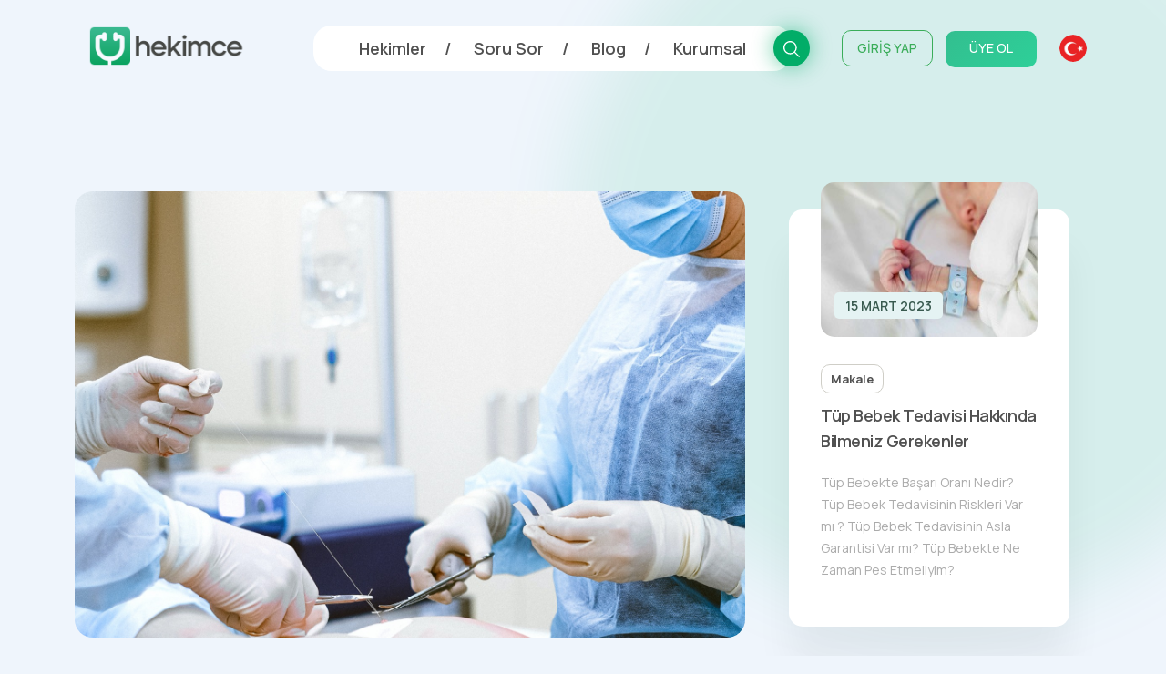

--- FILE ---
content_type: text/html; charset=UTF-8
request_url: https://www.hekimce.com/blog/makale/yeni-kilavuzlar-bariatrik-cerrahinin-uygulanabilirligini-genisletiyor
body_size: 163567
content:
<!doctype html>
<html lang="tr">
    <head>

        <meta charset="utf-8">
        <meta name="viewport" content="width=device-width, initial-scale=1">

        <title>Bariatrik Cerrahinin Uygulanabilirliğini Genişletiyor! - Hekimce</title>

        <link rel="preconnect" href="https://fonts.googleapis.com">
        <link rel="preconnect" href="https://fonts.gstatic.com" crossorigin>
        <link href="https://fonts.googleapis.com/css2?family=Manrope:wght@400;500;600;700;800&display=swap" rel="stylesheet">
        <link rel="shortcut icon" type="image/png" href="https://cdn.hekimce.com/images/favicon-50x50.png"/>

                            <link rel="canonical" href="https://www.hekimce.com/blog/makale/yeni-kilavuzlar-bariatrik-cerrahinin-uygulanabilirligini-genisletiyor" />
                                        <link rel="amphtml" href="https://www.hekimce.com/blog/makale/yeni-kilavuzlar-bariatrik-cerrahinin-uygulanabilirligini-genisletiyor/amp">
                                            <link rel="stylesheet" href="https://cdn.hekimce.com/lib/bootstrap/5.1.1/bootstrap-reboot.min.css">
                                                <link rel="stylesheet" href="https://cdn.hekimce.com/lib/bootstrap/5.1.1/bootstrap-grid.min.css">
                                                <link rel="stylesheet" href="https://cdn.hekimce.com/lib/swiper/7.0.7/swiper.min.css">
                                                <link rel="stylesheet" href="https://cdn.hekimce.com/css/v3/template.min.css?v=3.6">
                                                <link rel="stylesheet" href="https://cdn.hekimce.com/css/v3/modules/cats-slider.min.css?v=3.0">
                                                <link rel="stylesheet" href="https://cdn.hekimce.com/css/v3/modules/post-card.min.css?v=3.0">
                                                <link rel="stylesheet" href="https://cdn.hekimce.com/css/v3/modules/post-card-mini.min.css?v=3.0">
                                                <link rel="stylesheet" href="https://cdn.hekimce.com/css/v3/pages/blog-detail.min.css?v=3.2">
                        
        <meta name="google-site-verification" content="vWuKASjXlC1zHeFsZONMOZlkvVmvdoI4fo21o_Irf2Q" /> <!-- Google Webmaster -->
        <meta name="yandex-verification" content="c43533305b0e3fb3" /> <!-- Yandex Webmaster -->
        <!-- <meta name="msvalidate.01" content="" /> --> <!-- Bing Webmaster -->

        <meta name="robots" content="FOLLOW, INDEX">
<meta name="description" content="Üç büyük tıbbi kuruluş formal kılavuzlarını değiştirdiler. Hafif-orta düzeyde obezite ve diyabet veya metabolik sendromu kriterlerini genişlettiler.">
<meta name="keywords" content="">
<meta name="author" content="Hekimce Portal">
<meta property="fb:app_id" content="1129595114477052">
<meta property="fb:pages" content="229711562330151">
<meta property="og:url" content="https://www.hekimce.com/blog/makale/yeni-kilavuzlar-bariatrik-cerrahinin-uygulanabilirligini-genisletiyor">
<meta property="og:image" content="https://cdn.hekimce.com/uploads/2022/bariatrik-cerrahi-1653479196.jpg">
<meta property="og:image:width" content="1600">
<meta property="og:image:height" content="900">
<meta property="og:type" content="website">
<meta property="og:title" content="Bariatrik Cerrahinin Uygulanabilirliğini Genişletiyor! - Hekimce">
<meta property="og:description" content="Üç büyük tıbbi kuruluş formal kılavuzlarını değiştirdiler. Hafif-orta düzeyde obezite ve diyabet veya metabolik sendromu kriterlerini genişlettiler.">
<meta name="twitter:card" content="summary_large_image">
<meta name="twitter:image" content="https://cdn.hekimce.com/uploads/2022/bariatrik-cerrahi-1653479196.jpg">
<meta name="twitter:site" content="@hekimceportal">
<meta name="twitter:title" content="Bariatrik Cerrahinin Uygulanabilirliğini Genişletiyor! - Hekimce">
<meta name="twitter:description" content="Üç büyük tıbbi kuruluş formal kılavuzlarını değiştirdiler. Hafif-orta düzeyde obezite ve diyabet veya metabolik sendromu kriterlerini genişlettiler.">

        <!-- Google Tag Manager -->
        <script>(function(w,d,s,l,i){w[l]=w[l]||[];w[l].push({'gtm.start':
        new Date().getTime(),event:'gtm.js'});var f=d.getElementsByTagName(s)[0],
        j=d.createElement(s),dl=l!='dataLayer'?'&l='+l:'';j.async=true;j.src=
        'https://www.googletagmanager.com/gtm.js?id='+i+dl;f.parentNode.insertBefore(j,f);
        })(window,document,'script','dataLayer','GTM-WXWBJV7');</script>
        <!-- End Google Tag Manager -->

        <!-- <script async src="https://pagead2.googlesyndication.com/pagead/js/adsbygoogle.js?client=ca-pub-4773526923217915" crossorigin="anonymous"></script> --> <!-- Google Adsense Otomatik Reklamlar -->

                            <script async src="https://securepubads.g.doubleclick.net/tag/js/gpt.js"></script>
                    <script>
                        window.googletag = window.googletag || {cmd: []};
                        googletag.cmd.push(function() {

                            googletag.defineSlot('/22691037556/blog/mobile-masthead', [[320, 120], [300, 100], [320, 100]], 'div-gpt-ad-1646734244890-0').addService(googletag.pubads());
                            googletag.defineSlot('/22691037556/blog/mobile-contentParts_1', [[300, 250], [336, 280]], 'div-gpt-ad-1646744080417-0').addService(googletag.pubads());
                            googletag.defineSlot('/22691037556/blog/underArticle_1', [[336, 280], [300, 250]], 'div-gpt-ad-1646649920011-0').addService(googletag.pubads());

                            googletag.pubads().enableLazyLoad({
                                fetchMarginPercent: 100,
                                renderMarginPercent: 50,
                                mobileScaling: 1.0
                            });

                            googletag.pubads().enableSingleRequest();
                            googletag.pubads().collapseEmptyDivs();
                            googletag.pubads().setCentering();
                            googletag.enableServices();
                        });
                    </script>
                    
    </head>

    <body class="d-flex flex-column">

        <div class="wallpaper"></div>

        <header>
            <div class="container">
                <div class="row justify-content-md-center">
                    <div class="col d-flex justify-content-between mb-2 header-hight">

                        <div class="align-self-center header-logo">
                            <a href="https://www.hekimce.com/" title="Hekimce - Türkiye'nin Yeni Nesil Doktor Portalı">
                                <img src="https://cdn.hekimce.com/images/hekimce-kurumsal-logo.png" alt="Hekimce Kurumsal Logo" title="Hekimce Kurumsal Logo">
                            </a>
                        </div>

                        <div class="align-self-center header-menu">

                            <nav>
                                <ul>
                                    <li>
                                        <a href="https://www.hekimce.com/hekimler" title="Hekimler - Hekimce">Hekimler</a>
                                    </li>
                                    <li>
                                        <a href="https://www.hekimce.com/soru-sor" title="Soru Sor - Hekimce">Soru Sor</a>
                                    </li>
                                    <li>
                                        <a href="https://www.hekimce.com/blog" title="Blog - Hekimce">Blog</a>
                                    </li>
                                    <li>
                                        <a href="https://www.hekimce.com/kurumsal" title="Kurumsal - Hekimce">Kurumsal</a>
                                    </li>
                                </ul>
                                <div class="header-search">
                                    <div class="header-search-bg"></div>
                                    <a href="https://www.hekimce.com/arama" title="Arama - Hekimce">

                                        <svg xmlns="http://www.w3.org/2000/svg" viewBox="0 0 22.459 22.459">
                                            <path id="search" d="M25.812,24.64l-6.276-6.309a9.143,9.143,0,1,0-1.205,1.205l6.309,6.276ZM5.032,12.513a7.481,7.481,0,1,1,7.481,7.481A7.481,7.481,0,0,1,5.032,12.513Z" transform="translate(-3.353 -3.353)"/>
                                        </svg>

                                    </a>
                                </div>
                            </nav>

                            <div class="header-session">

                                                                        <div class="session-sign-in">
                                            <a href="https://www.hekimce.com/profil/giris" title="Giriş Yap">
                                                GİRİŞ YAP
                                            </a>
                                        </div>
                                        <div class="session-sign-up">
                                            <a href="https://www.hekimce.com/profil/kayit" title="Üye Ol">
                                                ÜYE OL
                                            </a>
                                        </div>
                                        
                            </div>

                            <div class="header-lang">

                                <div class="active-lang">
                                    <img src="https://cdn.hekimce.com/images/flag-tr.png" alt="Hekimce Türkçe Dil Desteği" />
                                </div>
                                <div class="other-langs">

                                </div>

                            </div>

                            <div class="hamburger-icon-container">

                                
                                <div id="toggleHamburgerMenu" class="mobile-menu-icon">
                                    <span></span>
                                    <span></span>
                                    <span></span>
                                </div>

                            </div>

                        </div>

                    </div>
                </div>
            </div>
        </header>

        <div id="hamburgerMenu" class="hamburger-menu">
            <div class="container">

                <div class="row">
                    <style media="screen">
                        .m-search {
                            background: #F9F9F9 0% 0% no-repeat padding-box;
                            border-radius: 6px;
                            height: 50px;
                            margin: 0 15px 20px 15px;
                            line-height: 50px;
                            padding: 10px 20px;
                            width: calc(100% - 30px);
                            border: none;
                        }
                        .m-search::placeholder { /* Chrome, Firefox, Opera, Safari 10.1+ */
                            font-size: 15px;letter-spacing: 0.7px;color: #CCCCCC;
                        }
                        .m-search:-ms-input-placeholder { /* Internet Explorer 10-11 */
                            font-size: 15px;letter-spacing: 0.7px;color: #CCCCCC;
                        }
                        .m-search::-ms-input-placeholder { /* Microsoft Edge */
                            font-size: 15px;letter-spacing: 0.7px;color: #CCCCCC;
                        }
                    </style>
                    <div class="col-10 offset-1">
                        <form class="" action="arama" method="get" style="position:relative;">
                            <input class="m-search" type="text" name="key" value="" required="" minlength="3" placeholder="Arama yap">
                            <div style="background: #35B78B 0% 0% no-repeat padding-box;float:right;display:inline-flex;height:30px;width:30px;border-radius:100%;position: absolute;right: 35px;top: 10px;">
                                <svg xmlns="http://www.w3.org/2000/svg" viewBox="0 0 22.459 22.459" style="fill:#fff;height: 16px;margin: auto;">
                                    <path id="search" d="M25.812,24.64l-6.276-6.309a9.143,9.143,0,1,0-1.205,1.205l6.309,6.276ZM5.032,12.513a7.481,7.481,0,1,1,7.481,7.481A7.481,7.481,0,0,1,5.032,12.513Z" transform="translate(-3.353 -3.353)"/>
                                </svg>
                            </div>
                        </form>
                    </div>
                </div>

                <div class="row" style="display:none;">
                    <div class="col-10 offset-1">
                        <a href="https://www.hekimce.com/arama" title="Arama - Hekimce">
                            <div style="background: #F9F9F9 0% 0% no-repeat padding-box;border-radius:6px;height:50px;margin:0 15px 25px 15px;line-height:50px;padding:10px 20px;">
                                <div style="float:left;display:inline-flex;height:30px;line-height: 30px;font-size: 15px;letter-spacing: 0.7px;color: #CCCCCC;">
                                    Arama Yap
                                </div>
                                <div style="background: #35B78B 0% 0% no-repeat padding-box;float:right;display:inline-flex;height:30px;width:30px;border-radius:100%;">
                                    <svg xmlns="http://www.w3.org/2000/svg" viewBox="0 0 22.459 22.459" style="fill:#fff;height: 16px;margin: auto;">
                                        <path id="search" d="M25.812,24.64l-6.276-6.309a9.143,9.143,0,1,0-1.205,1.205l6.309,6.276ZM5.032,12.513a7.481,7.481,0,1,1,7.481,7.481A7.481,7.481,0,0,1,5.032,12.513Z" transform="translate(-3.353 -3.353)"/>
                                    </svg>
                                </div>
                            </div>
                        </a>
                    </div>
                </div>

                <div class="row justify-content-center">
                    <div class="col-10 d-flex justify-content-between mb-2">

                                                        <div class="align-self-center" style="width:50%;">
                                    <div class="hamburger-login">
                                        <a href="https://www.hekimce.com/profil/giris" title="Giriş Yap">
                                            GİRİŞ YAP
                                        </a>
                                    </div>
                                </div>
                                <div class="align-self-center" style="width:50%;">
                                    <div class="hamburger-register">
                                        <a href="https://www.hekimce.com/profil/kayit" title="Üye Ol">
                                            ÜYE OL
                                        </a>
                                    </div>
                                </div>
                                
                    </div>
                </div>


                <div class="row justify-content-center">
                    <div class="col-10">

                        <div class="hamburger-pages">
                            <ul>
                                <li>
                                    <a href="https://www.hekimce.com/hekimler" title="Hekimler - Hekimce">Hekimler</a>
                                </li>
                                <li>
                                    <a href="https://www.hekimce.com/soru-sor" title="Soru Sor - Hekimce">Soru Sor</a>
                                </li>
                                <li>
                                    <a href="https://www.hekimce.com/blog" title="Blog - Hekimce">Blog</a>
                                </li>
                                <li>
                                    <a href="https://www.hekimce.com/kurumsal" title="Kurumsal - Hekimce">Kurumsal</a>
                                </li>
                            </ul>
                        </div>

                    </div>
                </div>

                <div class="row justify-content-center">
                    <div class="col-10" style="text-align:center;">

                        <div class="hamburger-flag">
                            <ul>
                                <li>
                                    <a href="https://www.hekimce.com/" title="Hekimce - Türkiye'nin Yeni Nesil Doktor Portalı">
                                        <img src="https://cdn.hekimce.com/images/flag-tr.png" alt="Hekimce Türkçe Dil Desteği">
                                    </a>
                                </li>
                            </ul>
                        </div>

                    </div>
                </div>


                <div class="row justify-content-center">
                    <div class="col-10" style="text-align:center;">

                        <div class="hamburger-social">
                            <ul>
                                <li>
                                    <a href="https://www.instagram.com/hekimceportal/" target="_blank" rel="nofollow" title="Hekimce Resmi Instagram Sayfaı">
                                        <svg xmlns="http://www.w3.org/2000/svg" height="25" viewBox="0 0 27.504 27.551">
                                            <path d="M31.912,12.6a9.974,9.974,0,0,0-.639-3.385A7.041,7.041,0,0,0,27.25,5.2a10.09,10.09,0,0,0-3.339-.642c-1.469-.066-1.935-.085-5.666-.085s-4.208,0-5.667.085A10.09,10.09,0,0,0,9.242,5.2,7.037,7.037,0,0,0,5.22,9.218a10.011,10.011,0,0,0-.639,3.337c-.066,1.47-.086,1.937-.086,5.667s0,4.206.086,5.667a10.068,10.068,0,0,0,.639,3.34,7.041,7.041,0,0,0,4.023,4.02,10.056,10.056,0,0,0,3.337.687c1.47.066,1.937.086,5.667.086s4.208,0,5.667-.086a10.065,10.065,0,0,0,3.339-.639,7.049,7.049,0,0,0,4.022-4.022,10.032,10.032,0,0,0,.639-3.34C31.98,22.465,32,22,32,18.267s0-4.2-.089-5.666ZM18.237,25.276a7.061,7.061,0,1,1,7.061-7.06,7.059,7.059,0,0,1-7.061,7.06ZM25.58,12.539a1.646,1.646,0,1,1,1.644-1.647A1.645,1.645,0,0,1,25.58,12.539Z" transform="translate(-4.495 -4.47)" fill="#515151"/>
                                            <path d="M22.66,18.05a4.587,4.587,0,1,1-4.587-4.587A4.587,4.587,0,0,1,22.66,18.05Z" transform="translate(-4.331 -4.306)" fill="#515151"/>
                                        </svg>
                                    </a>
                                </li>
                                <li>
                                    <a href="https://www.facebook.com/hekimceportal" target="_blank" rel="nofollow" title="Hekimce Resmi Facebook Sayfası">
                                        <svg xmlns="http://www.w3.org/2000/svg" height="25" viewBox="0 0 28.495 28.323">
                                            <path d="M28.495,14.248A14.247,14.247,0,1,0,12.021,28.321V18.366H8.4V14.247h3.617V11.109c0-3.572,2.128-5.543,5.381-5.543a21.931,21.931,0,0,1,3.189.278V9.349H18.8a2.06,2.06,0,0,0-2.322,2.225v2.674h3.952l-.632,4.119h-3.32v9.955A14.25,14.25,0,0,0,28.5,14.249Z" fill="#515151"/>
                                        </svg>
                                    </a>
                                </li>
                                <li>
                                    <a href="https://twitter.com/hekimceportal" target="_blank" rel="nofollow" title="Hekimce Resmi Twitter Sayfası">
                                        <svg xmlns="http://www.w3.org/2000/svg" height="25" viewBox="0 0 32.367 26.972">
                                            <path d="M32.367,6.156a8.7,8.7,0,0,1-1.208,1.732,8.922,8.922,0,0,1-2.183,1.84q.036.289.054.541a19.639,19.639,0,0,1-1.389,7.523,19.811,19.811,0,0,1-7.884,9.8A20.73,20.73,0,0,1,7.416,29.844,14.17,14.17,0,0,1,0,26.976a13.818,13.818,0,0,0,9.887-2.851c-3.033.076-5.238-2.117-6.278-4.655a4.222,4.222,0,0,0,1.407.072A13.091,13.091,0,0,0,6.6,19.325a7.443,7.443,0,0,1-4.511-3.5,7.545,7.545,0,0,1-.758-3.319,6.339,6.339,0,0,0,2.995.9A7.737,7.737,0,0,1,1.389,8.626,8.853,8.853,0,0,1,2.2,4.314a22.678,22.678,0,0,0,7.7,5.773,15.959,15.959,0,0,0,6.044,1.263,8.077,8.077,0,0,1,.812-5.124A6.981,6.981,0,0,1,20.928,3.2,6.151,6.151,0,0,1,27.1,5.108,10.983,10.983,0,0,0,31.392,3.52a6.515,6.515,0,0,1-2.959,3.825,18.762,18.762,0,0,0,3.933-1.19Z" transform="translate(0 -2.999)" fill="#515151"/>
                                        </svg>
                                    </a>
                                </li>
                                <li>
                                    <a href="https://www.dailymotion.com/hekimceportal" target="_blank" rel="nofollow" title="Hekimce Resmi Dailymotion Sayfası">
                                        <svg xmlns="http://www.w3.org/2000/svg" height="25" viewBox="0 0 27 27">
                                            <g transform="translate(-4.5 -4.5)">
                                                <path d="M20.326,17.227a3.486,3.486,0,1,0,.169,6.968l-.018,0a3.339,3.339,0,0,0,3.29-3.42,3.432,3.432,0,0,0-3.441-3.55Z" fill="#515151"/>
                                                <path d="M4.5,4.5v27h27V4.5ZM27.78,27.907H23.757V26.32a5.454,5.454,0,0,1-4.179,1.655A6.37,6.37,0,0,1,15.157,26.3a7.361,7.361,0,0,1-.212-10.81,6.569,6.569,0,0,1,4.708-1.947,4.717,4.717,0,0,1,3.97,1.788V9.177l4.155-.861v0l0,.005h0v19.59Z" fill="#515151"/>
                                            </g>
                                        </svg>
                                    </a>
                                </li>
                                <li>
                                    <a href="https://www.youtube.com/channel/UC_yQNfnATOShFnFpZhcdfAg" target="_blank" rel="nofollow" title="Hekimce Resmi Youtube Sayfası">
                                        <svg xmlns="http://www.w3.org/2000/svg" height="25" viewBox="0 0 30.002 21.1">
                                            <path d="M14.9,21.942v-8.43l8.1,4.23-8.1,4.2Zm17.8-9.889a6.476,6.476,0,0,0-1.193-2.979A4.293,4.293,0,0,0,28.5,7.8c-4.2-.3-10.495-.3-10.495-.3h-.012s-6.3,0-10.495.3a4.293,4.293,0,0,0-3.006,1.27A6.488,6.488,0,0,0,3.3,12.052,45.384,45.384,0,0,0,3,16.908v2.276a45.409,45.409,0,0,0,.3,4.856,6.477,6.477,0,0,0,1.193,2.978A5.076,5.076,0,0,0,7.8,28.3c2.4.229,10.2.3,10.2.3s6.305-.009,10.5-.312a4.291,4.291,0,0,0,3.006-1.27A6.485,6.485,0,0,0,32.7,24.04a45.409,45.409,0,0,0,.3-4.856V16.908a45.36,45.36,0,0,0-.3-4.856Z" transform="translate(-3 -7.5)" fill="#515151" fill-rule="evenodd"/>
                                        </svg>
                                    </a>
                                </li>
                            </ul>
                        </div>

                    </div>
                </div>


            </div>
        </div>

        <main class="container-fluid flex-fill">

<div class="break-h1"></div>

<section id="infiniteContainer">
    <div class="infinite-content">
        <div class="container">
            <div class="row">
                <div class="col-12 col-xl-8 col-lg-7 col-md-12 col-sm-12">

                    <div class="ad-manager-item masthead" id="mobileMasthead"></div>

                    <div class="meta">
                        <figure>
                            <img class="b-lazy"
                                src="[data-uri]"
                                data-src="https://cdn.hekimce.com/uploads/2022/bariatrik-cerrahi-1653479196.jpg"
                                alt="Bariatrik Cerrahinin Uygulanabilirliğini Genişletiyor!">
                        </figure>
                        <div class="breadcrumb">
                            <ul>
                                <li>
                                    <a href="https://www.hekimce.com/">
                                        <svg xmlns="http://www.w3.org/2000/svg" width="24" height="24" viewBox="0 0 24 24">
                                            <path d="M10 20v-6h4v6h5v-8h3L12 3 2 12h3v8z"/>
                                            <path d="M0 0h24v24H0z" fill="none"/>
                                        </svg>
                                    </a>
                                </li>
                                <li>
                                    <a href="https://www.hekimce.com/blog">Blog</a>
                                </li>
                                <li>
                                    <a href="https://www.hekimce.com/blog/makale">Makale</a>
                                </li>
                                <li>Bariatrik Cerrahinin Uygulanabilirliğini Genişletiyor!</li>
                            </ul>
                        </div>
                        <h1>Bariatrik Cerrahinin Uygulanabilirliğini Genişletiyor!</h1>
                        <p class="description">Üç büyük tıbbi kuruluş formal kılavuzlarını değiştirdiler. Hafif-orta düzeyde obezite ve diyabet veya metabolik sendromu kriterlerini genişlettiler.</p>
                        <div class="share">
                            <span>Paylaş</span>
                            <ul>
                                <li class="facebook">
                                    <a href="https://www.facebook.com/sharer.php?u=https://www.hekimce.com/blog/makale/yeni-kilavuzlar-bariatrik-cerrahinin-uygulanabilirligini-genisletiyor" rel="nofollow" target="_blank" title="Facebook'ta Paylaş">
                                        <svg xmlns="http://www.w3.org/2000/svg" viewBox="0 0 28.495 28.323">
                                            <path d="M28.495,14.248A14.247,14.247,0,1,0,12.021,28.321V18.366H8.4V14.247h3.617V11.109c0-3.572,2.128-5.543,5.381-5.543a21.931,21.931,0,0,1,3.189.278V9.349H18.8a2.06,2.06,0,0,0-2.322,2.225v2.674h3.952l-.632,4.119h-3.32v9.955A14.25,14.25,0,0,0,28.5,14.249Z" fill="#515151"/>
                                        </svg>
                                    </a>
                                </li>
                                <li class="twitter">
                                    <a href="https://twitter.com/share?url=https://www.hekimce.com/blog/makale/yeni-kilavuzlar-bariatrik-cerrahinin-uygulanabilirligini-genisletiyor" rel="nofollow" target="_blank" title="Twitter'da Paylaş">
                                        <svg xmlns="http://www.w3.org/2000/svg" viewBox="0 0 32.367 26.972">
                                            <path d="M32.367,6.156a8.7,8.7,0,0,1-1.208,1.732,8.922,8.922,0,0,1-2.183,1.84q.036.289.054.541a19.639,19.639,0,0,1-1.389,7.523,19.811,19.811,0,0,1-7.884,9.8A20.73,20.73,0,0,1,7.416,29.844,14.17,14.17,0,0,1,0,26.976a13.818,13.818,0,0,0,9.887-2.851c-3.033.076-5.238-2.117-6.278-4.655a4.222,4.222,0,0,0,1.407.072A13.091,13.091,0,0,0,6.6,19.325a7.443,7.443,0,0,1-4.511-3.5,7.545,7.545,0,0,1-.758-3.319,6.339,6.339,0,0,0,2.995.9A7.737,7.737,0,0,1,1.389,8.626,8.853,8.853,0,0,1,2.2,4.314a22.678,22.678,0,0,0,7.7,5.773,15.959,15.959,0,0,0,6.044,1.263,8.077,8.077,0,0,1,.812-5.124A6.981,6.981,0,0,1,20.928,3.2,6.151,6.151,0,0,1,27.1,5.108,10.983,10.983,0,0,0,31.392,3.52a6.515,6.515,0,0,1-2.959,3.825,18.762,18.762,0,0,0,3.933-1.19Z" transform="translate(0 -2.999)" fill="#515151"/>
                                        </svg>
                                    </a>
                                </li>
                                <li class="whatsapp">
                                    <a href="whatsapp://send?text=https://www.hekimce.com/blog/makale/yeni-kilavuzlar-bariatrik-cerrahinin-uygulanabilirligini-genisletiyor" rel="nofollow" target="_blank" title="Whatsapp'ta Paylaş">
                                        <svg xmlns="http://www.w3.org/2000/svg" viewBox="0 0 19.397 19.397">
                                            <path d="M10.3,18.184a9.012,9.012,0,0,1-4.413-1.136L0,19.4l2.349-5.891A9.012,9.012,0,0,1,1.212,9.092a8.862,8.862,0,0,1,.72-3.533A9,9,0,0,1,6.772.72a9.029,9.029,0,0,1,7.066,0,9,9,0,0,1,4.84,4.84,9.029,9.029,0,0,1,0,7.066,9,9,0,0,1-4.84,4.84A8.849,8.849,0,0,1,10.3,18.184Zm3.031-7.274H12.123l-.682.606a5.3,5.3,0,0,1-2.093-1.468A5.3,5.3,0,0,1,7.88,7.956l.606-.682V6.061a1.11,1.11,0,0,0-.227-.644,1.44,1.44,0,0,0-.5-.464q-.275-.142-.388-.029l-.89.89a2.134,2.134,0,0,0-.218,2.3,7.869,7.869,0,0,0,1.989,3.031,7.856,7.856,0,0,0,3.031,1.989,2.136,2.136,0,0,0,2.3-.217l.89-.89q.114-.114-.029-.388a1.44,1.44,0,0,0-.464-.5A1.11,1.11,0,0,0,13.335,10.911Z" fill="#515151"/>
                                        </svg>
                                    </a>
                                </li>
                            </ul>
                        </div>
                    </div>

                    <div class="content">
                        <p>Politikalarda major dönüşüm.. Üç büyük tıbbi kuruluş (the American Society for Metabolic and Bariatric Surgery, the American Association of Clinical Endocrinologists ve Obesity Society) obezite cerrahisi için formal kılavuzlarını değiştirdiler. Ve hafif-orta düzeyde obezite ve diyabet veya metabolik sendromu olan hastaları da kapsayacak şekilde uygunluk kriterlerini genişlettiler. Ek olarak, bu topluluklar, sleeve gastrektomiyi de "araştırılmakta olan" grubundan çıkarıp, "kanıtlanmış cerrahi seçenek" grubuna yükselttiler. Bu değişiklikler, ilk kılavuzların yayınlandığı dört yıl öncesinden bugüne çok sayıda uygulamanın yapıldığı ve çalışmalardan çıkan sonuçların bu değişikliği gerektirdiğini gösteriyor.                                    <div class="ad-manager-item" id="mobileContentParts_1"></div>
                                    <p>Harvard Medical School'dan Dr. Daniel Jones, "son dört yılda tıbbi dergilerde yayınlanan binlerce yayını inceleyerek, yeni bir yaklaşım geliştirmemiz gerektiğini düşündük." diyor. Kılavuzlar, Jones'in de üyesi olduğu 12 kişilik bir panel tarafından geliştirildi. Kılavuzlar 25 Mart'ta bu üç organizasyonun dergilerinde yayınlandı. Böylece BMI değeri 30-34.9 arasında olan, diyabet veya metabolik sendromu olan hastalara bariatrik cerrahi önerilebileceği bildirildi. Ancak, günümüzdeki kanıtların çalışmalardaki hasta sayıları ile sınırlı olduğu ve net faydayı kanıtlayan uzun dönemli çalışmaların olmadığı da eklendi.&nbsp;<p>2 yıl önce International Diabetes Federation (IDF), vücut kitle indeksi 30-35 arasında olan ve optimal tıbbi tedavi ile yeterince kontrol edilemeyen vakalarda cerrahinin bir tedavi seçeneği olarak eklenmesini öneren ilk büyük organizasyon olmuştu. Dr. Francesco Rubino, IDF önerilerine karşın, BMI değeri 35'in altında olan bireylerde cerrahi nosyonunun dahiliyeciler ve endokrinologlar arasında hala tartışmalı kaldığı bildirdi. Rubino, yeni endikasyonları çok doğru bulduğunu ve tıp camiasının bariatrik cerrahi için BMI sınırlamasından vazgeçmesi gerektiğini söyledi. "Tek başına BMI sağlık veya hastalığı belirleyemez.&nbsp;<p>Örneğin, diyabetin tanısı veya tedavisi için BMI değerini bir kılavuz olarak alan bir tek endokrinolog bulamazsınız" diye ekledi. Dr. Jones, yeni kılavuzla cerrahi seçeneğin obezitenin yol açtığı yandaş hastalıklardan muzdarip, fakat önceki BMI eşiğini karşılamayan hastalar için de erişilebilir hale geleceğini vurguladı. "Bir tıp doktoru ve bariatrik cerrah olarak, hastalarıma cerrahi için fazla ince olduklarını söylemekten nefret ediyorum. Özellikle de diyabetli oldukları süre uzadıkça daha fazla kilo alacaklarını ve bu kez kalıcı bir sonuç almalarının daha az mümkün olacağını bile bile.." Panel, BMI kriterinden bağımsız olarak tek başına kan şekeri kontrolü, lipidlerde azalma veya kardiyovasküler risk azaltma amacıyla bir bariatrik prosedür önermek için yeterli kanıt olmadığını da ekledi. Panel ayrıca kanıtlanmış primer bariatrik ve metabolik prosedürler arasına laparoskopik sleeve gastrektomiyi de ekleyerek major bir değişiklik gerçekleştirdi.&nbsp;<p>Listede şu anda laparoskopik ayarlanabilir gastrik band, laparoskopik Roux-en-Y gastrik bypass ve laparoskopik biliopankreatik diversiyon-duodenal switch bulunuyor. Kılavuzlar herhangi bir prosedürü diğerine üstün olarak önermiyor. Her prosedür farklı risk ve faydalar sunuyor. Bu nedenle her hastanın amaçları, motivasyonu, cerrahın deneyimi gibi çok sayıda kriterle metod seçmek en sağlıklısı. Panel ayrıca, kanıt derecesi B olacak şekilde, daha düşük postoperatif morbidite ve mortalitesi kanıtlanmış olan laparoskopik cerrahinin açık prosedürlere tercih edilmesi gerektiğine de dikkat çekti. Panel ayrıca, umut vaadeden endoskopik ve bariatrik prosedürlere de değindi.<p>&nbsp;Gastrik plikasyon, elektriksel nöromodulasyon ve endoskopik sleeve gibi metodlar için, henüz araştırma aşamasında kalmalarının doğru olacağı belirtildi. Diğer öneriler arasında kadınların cerrahiden önce ve cerrahiden 12-18 ay sonrasına kadar gebe kalmaktan kaçınmaları gerektiği yer aldı. Ameliyattan sonra gebe kalan kadınların her trimestrde demir, folat, B12, kalsiyum ve yağda eriyen vitaminler açısından sıkı takipte kalması gerektiği belirtildi. Ayrıca, hastalarda ameliyat öncesi yaşla ilişkili veya riski yüksek olan kanser türleri için bir tarama da tavsiye edildi. Obez hastalarda örneğin uyku apnesi için tetkik yapmanın akla geldiği, ancak kanser belirtilerinin bariz olmayabileceği belirtildi. Günümüzde obezite ile kanser arasındaki ilişki de kanıtlandığına göre, dahiliyeci ve bariatrik cerrahların bu taramaları da yapması pek mantıksız görünmüyor.                    </div>

                    <div class="ad-manager-item" id="mobileUnderArticle"></div>

                    <div class="other-posts">
                        <div class="row">
                            <div class="col-12 col-xl-6 col-lg-12 col-md-12 col-sm-12">

                                                                        <div class="horizontal-card left">

                                                <div class="horizontal-card-image">
                                                    <img class="b-lazy"
                                                        src="[data-uri]"
                                                        data-src="https://cdn.hekimce.com/uploads/thumbs/300/2022/gastrik-bypass-1653476393.jpg"
                                                        alt="Gastrik Bypass Başarısız Olursa...">
                                                </div>
                                                <div class="horizontal-card-text">
                                                    <div class="horizontal-cat">
                                                        <a href="https://www.hekimce.com/blog/makale" title="Makale">
                                                            Makale                                                        </a>
                                                    </div>
                                                    <span>
                                                        <a href="https://www.hekimce.com/blog/makale/gastrik-bypass-basarisiz-olursa">
                                                            Gastrik Bypass Başarısız Olursa...                                                        </a>
                                                    </span>
                                                </div>

                                        </div>
                                        
                            </div>
                            <div class="col-12 col-xl-6 col-lg-12 col-md-12 col-sm-12">

                                                                        <div class="horizontal-card right">

                                                <div class="horizontal-card-text">
                                                    <div class="horizontal-cat">
                                                        <a href="https://www.hekimce.com/blog/makale" title="Makale">
                                                            Makale                                                        </a>
                                                    </div>
                                                    <span>
                                                        <a href="https://www.hekimce.com/blog/makale/neden-sadi-s-ameliyatini-savunuyoruz">
                                                            Neden SADI-S Ameliyatını Savunuyoruz?                                                        </a>
                                                    </span>
                                                </div>
                                                <div class="horizontal-card-image">
                                                    <img class="b-lazy"
                                                        src="[data-uri]"
                                                        data-src="https://cdn.hekimce.com/uploads/thumbs/300/2022/sadi-s-ameliyati-1653479596.jpg"
                                                        alt="Neden SADI-S Ameliyatını Savunuyoruz?">
                                                </div>

                                        </div>
                                        
                            </div>
                        </div>
                    </div>

                    <div class="comment">
                                                <div class="form-comment">

                            <section class="widget comment-widget">
                                <div class="comment-card">
                                    <p class="comment-title">Yorum Yap</p>
                                    <p class="comment-info">
                                                                                        Misafir olarak yorum yapıyorsunuz.
                                                <a href="https://www.hekimce.com/profil/giris" title="Hesap Oluştur - Hekimce">Giriş Yap</a>
                                                                                    </p>
                                    <form method="post" id="commentForm">
                                        <input type="text" name="postId" value="4152" style="display:none;">
                                        <input type="text" name="name" placeholder="Adınız" value=" "  required>
                                        <input type="email" name="email" placeholder="E-Posta Adresiniz" value=""  required>
                                        <textarea name="comment" placeholder="Yorumunuzu yazın..." required></textarea>
                                        <input type="button" id="runGetComment" value="Yorumu Gönder">
                                    </form>
                                    <p class="comment-info result"></p>
                                    <p class="comment-info">
                                        Yorumunuzun kontrolden geçtikten sonra yayınlanacaktır.
                                    </p>
                                </div>
                            </section>
                                                                <div class="shadow">
                                <?xml version="1.0" encoding="utf-8"?>
                                <svg xmlns="http://www.w3.org/2000/svg" xmlns:xlink="http://www.w3.org/1999/xlink" style="margin: auto; background: none; display: block; shape-rendering: auto;" width="200px" height="200px" viewBox="0 0 100 100" preserveAspectRatio="xMidYMid">
                                    <g transform="rotate(0 50 50)">
                                      <rect x="47" y="24" rx="3" ry="6" width="6" height="12" fill="#35b78b">
                                        <animate attributeName="opacity" values="1;0" keyTimes="0;1" dur="1s" begin="-0.9166666666666666s" repeatCount="indefinite"></animate>
                                      </rect>
                                    </g><g transform="rotate(30 50 50)">
                                      <rect x="47" y="24" rx="3" ry="6" width="6" height="12" fill="#35b78b">
                                        <animate attributeName="opacity" values="1;0" keyTimes="0;1" dur="1s" begin="-0.8333333333333334s" repeatCount="indefinite"></animate>
                                      </rect>
                                    </g><g transform="rotate(60 50 50)">
                                      <rect x="47" y="24" rx="3" ry="6" width="6" height="12" fill="#35b78b">
                                        <animate attributeName="opacity" values="1;0" keyTimes="0;1" dur="1s" begin="-0.75s" repeatCount="indefinite"></animate>
                                      </rect>
                                    </g><g transform="rotate(90 50 50)">
                                      <rect x="47" y="24" rx="3" ry="6" width="6" height="12" fill="#35b78b">
                                        <animate attributeName="opacity" values="1;0" keyTimes="0;1" dur="1s" begin="-0.6666666666666666s" repeatCount="indefinite"></animate>
                                      </rect>
                                    </g><g transform="rotate(120 50 50)">
                                      <rect x="47" y="24" rx="3" ry="6" width="6" height="12" fill="#35b78b">
                                        <animate attributeName="opacity" values="1;0" keyTimes="0;1" dur="1s" begin="-0.5833333333333334s" repeatCount="indefinite"></animate>
                                      </rect>
                                    </g><g transform="rotate(150 50 50)">
                                      <rect x="47" y="24" rx="3" ry="6" width="6" height="12" fill="#35b78b">
                                        <animate attributeName="opacity" values="1;0" keyTimes="0;1" dur="1s" begin="-0.5s" repeatCount="indefinite"></animate>
                                      </rect>
                                    </g><g transform="rotate(180 50 50)">
                                      <rect x="47" y="24" rx="3" ry="6" width="6" height="12" fill="#35b78b">
                                        <animate attributeName="opacity" values="1;0" keyTimes="0;1" dur="1s" begin="-0.4166666666666667s" repeatCount="indefinite"></animate>
                                      </rect>
                                    </g><g transform="rotate(210 50 50)">
                                      <rect x="47" y="24" rx="3" ry="6" width="6" height="12" fill="#35b78b">
                                        <animate attributeName="opacity" values="1;0" keyTimes="0;1" dur="1s" begin="-0.3333333333333333s" repeatCount="indefinite"></animate>
                                      </rect>
                                    </g><g transform="rotate(240 50 50)">
                                      <rect x="47" y="24" rx="3" ry="6" width="6" height="12" fill="#35b78b">
                                        <animate attributeName="opacity" values="1;0" keyTimes="0;1" dur="1s" begin="-0.25s" repeatCount="indefinite"></animate>
                                      </rect>
                                    </g><g transform="rotate(270 50 50)">
                                      <rect x="47" y="24" rx="3" ry="6" width="6" height="12" fill="#35b78b">
                                        <animate attributeName="opacity" values="1;0" keyTimes="0;1" dur="1s" begin="-0.16666666666666666s" repeatCount="indefinite"></animate>
                                      </rect>
                                    </g><g transform="rotate(300 50 50)">
                                      <rect x="47" y="24" rx="3" ry="6" width="6" height="12" fill="#35b78b">
                                        <animate attributeName="opacity" values="1;0" keyTimes="0;1" dur="1s" begin="-0.08333333333333333s" repeatCount="indefinite"></animate>
                                      </rect>
                                    </g><g transform="rotate(330 50 50)">
                                      <rect x="47" y="24" rx="3" ry="6" width="6" height="12" fill="#35b78b">
                                        <animate attributeName="opacity" values="1;0" keyTimes="0;1" dur="1s" begin="0s" repeatCount="indefinite"></animate>
                                      </rect>
                                    </g>
                                </svg>
                            </div>
                        </div>

                                                        <style media="screen">
                                    .comment-item {
                                        display: flex;
                                        background: #FFFFFF 0% 0% no-repeat padding-box;
                                        box-shadow: 0px 60px 90px #0000000F;
                                        width: 100%;
                                        border-bottom: solid 2px #35B78B;
                                        padding: 20px;
                                    }
                                    .commenter {
                                        background: #F9F9F9;
                                        height: 75px; width: 75px;
                                        line-height: 75px;
                                        border-radius: 100%;
                                        border: solid 1px #35B78B;
                                        text-align: center;
                                    }
                                    .commenter svg {
                                        height: 40px;
                                        fill: #454845bf;
                                        margin: 0;
                                        margin-top: -4px;
                                    }
                                    .comment-text {
                                        padding: 0 15px;
                                    }
                                </style>
                                <div class="list-comment">
                                                                                <div class="comment-item">
                                                <div class="">
                                                    <div class="commenter">
                                                        <svg version="1.1" xmlns="http://www.w3.org/2000/svg" xmlns:xlink="http://www.w3.org/1999/xlink" viewBox="0 0 512 512"  xml:space="preserve">
                                                            <g>
                                                                <path d="M332.933,213.451c-20.713,17.784-47.559,28.624-76.938,28.624c-29.37,0-56.224-10.84-76.928-28.624 c-54.991,20.952-92.686,66.126-92.686,132.094v98.082c0,0,14.505,19.331,45.864,37.437v-69.339h28.992v83.228 c24.848,9.78,56.243,17.047,94.758,17.047c38.524,0,69.901-7.266,94.767-17.047v-83.228h28.992v69.339 c31.359-18.106,45.864-37.437,45.864-37.437v-98.082C425.618,279.577,387.923,234.403,332.933,213.451z"/>
                                                                <path d="M255.996,213.902c49.299,0,89.26-39.96,89.26-89.259V89.269C345.255,39.96,305.294,0,255.996,0 c-49.3,0-89.268,39.96-89.268,89.269v35.374C166.727,173.942,206.696,213.902,255.996,213.902z"/>
                                                            </g>
                                                        </svg>
                                                    </div>
                                                </div>
                                                <div class="comment-text">
                                                    Nasıl bir ilac ben menopoza gırdım cok sınırlı ve gergin oluyorum içe bilirmiyım rd yazmış faydası varmı                                                </div>
                                            </div>
                                                                                        <div class="comment-item">
                                                <div class="">
                                                    <div class="commenter">
                                                        <svg version="1.1" xmlns="http://www.w3.org/2000/svg" xmlns:xlink="http://www.w3.org/1999/xlink" viewBox="0 0 512 512"  xml:space="preserve">
                                                            <g>
                                                                <path d="M332.933,213.451c-20.713,17.784-47.559,28.624-76.938,28.624c-29.37,0-56.224-10.84-76.928-28.624 c-54.991,20.952-92.686,66.126-92.686,132.094v98.082c0,0,14.505,19.331,45.864,37.437v-69.339h28.992v83.228 c24.848,9.78,56.243,17.047,94.758,17.047c38.524,0,69.901-7.266,94.767-17.047v-83.228h28.992v69.339 c31.359-18.106,45.864-37.437,45.864-37.437v-98.082C425.618,279.577,387.923,234.403,332.933,213.451z"/>
                                                                <path d="M255.996,213.902c49.299,0,89.26-39.96,89.26-89.259V89.269C345.255,39.96,305.294,0,255.996,0 c-49.3,0-89.268,39.96-89.268,89.269v35.374C166.727,173.942,206.696,213.902,255.996,213.902z"/>
                                                            </g>
                                                        </svg>
                                                    </div>
                                                </div>
                                                <div class="comment-text">
                                                    Magne fort.kroner kalp hastası.iki kere anjiyo olup üç damar tıkanıklığı giderilmiş hastaya Bu ilacı SGK ödermi??                                                </div>
                                            </div>
                                                                            </div>
                                
                    </div>

                </div>
                <div class="col-12 col-xl-4 col-lg-5 col-md-12 col-sm-12">
                    
        <section class="module-post-card-mini">
            <div class="container">
                <div class="row" style="display:flex;">

                                                <div class="col-12">

                                <div class="post-card-mini">
                                    <div class="card-wall">
                                        <a href="https://www.hekimce.com/blog/makale/tup-bebek-tedavisi-ve-merkezler-hakkinda-bilmeniz-gereken-10-gercek">
                                            <div class="card-poster">
                                                <figure>
                                                    <img class="b-lazy"
                                                        src="[data-uri]"
                                                        data-src="https://cdn.hekimce.com/uploads/thumbs/300/2023/basliksiz-1-1673448703.jpg"
                                                        alt="Tüp Bebek Tedavisi Hakkında Bilmeniz Gerekenler">
                                                    <div class="date">
                                                        15 MART 2023                                                    </div>
                                                </figure>
                                            </div>
                                        </a>
                                        <div class="card-cat">
                                            <a href="https://www.hekimce.com/blog/makale">
                                                Makale                                            </a>
                                        </div>
                                        <a href="https://www.hekimce.com/blog/makale/tup-bebek-tedavisi-ve-merkezler-hakkinda-bilmeniz-gereken-10-gercek">
                                            <div class="card-title">
                                                Tüp Bebek Tedavisi Hakkında Bilmeniz Gerekenler                                            </div>
                                            <div class="card-description">
                                                Tüp Bebekte Başarı Oranı Nedir? Tüp Bebek Tedavisinin Riskleri Var mı ? Tüp Bebek Tedavisinin Asla Garantisi Var mı? Tüp Bebekte Ne Zaman Pes Etmeliyim?                                            </div>
                                        </a>
                                    </div>
                                </div>

                            </div>
                                                        <div class="col-12">

                                <div class="post-card-mini">
                                    <div class="card-wall">
                                        <a href="https://www.hekimce.com/blog/makale/spiral">
                                            <div class="card-poster">
                                                <figure>
                                                    <img class="b-lazy"
                                                        src="[data-uri]"
                                                        data-src="https://cdn.hekimce.com/uploads/thumbs/300/2022/spiral-1653051899.jpg"
                                                        alt="Spiral">
                                                    <div class="date">
                                                        07 MART 2023                                                    </div>
                                                </figure>
                                            </div>
                                        </a>
                                        <div class="card-cat">
                                            <a href="https://www.hekimce.com/blog/makale">
                                                Makale                                            </a>
                                        </div>
                                        <a href="https://www.hekimce.com/blog/makale/spiral">
                                            <div class="card-title">
                                                Spiral                                            </div>
                                            <div class="card-description">
                                                Rahim içi araç (RİA) ya da intrauterin device (IUD), gebeliği önlemek için rahim içine uygulanan bir küçük bir alettir.                                            </div>
                                        </a>
                                    </div>
                                </div>

                            </div>
                                                        <div class="col-12">

                                <div class="post-card-mini">
                                    <div class="card-wall">
                                        <a href="https://www.hekimce.com/blog/makale/genital-estetik-operasyonlar">
                                            <div class="card-poster">
                                                <figure>
                                                    <img class="b-lazy"
                                                        src="[data-uri]"
                                                        data-src="https://cdn.hekimce.com/uploads/thumbs/300/2022/genital-estetik-operasyonlar-1652784383.jpg"
                                                        alt="Genital Estetik Operasyonlar">
                                                    <div class="date">
                                                        07 MART 2023                                                    </div>
                                                </figure>
                                            </div>
                                        </a>
                                        <div class="card-cat">
                                            <a href="https://www.hekimce.com/blog/makale">
                                                Makale                                            </a>
                                        </div>
                                        <a href="https://www.hekimce.com/blog/makale/genital-estetik-operasyonlar">
                                            <div class="card-title">
                                                Genital Estetik Operasyonlar                                            </div>
                                            <div class="card-description">
                                                Bu operasyon sonucunda vajinal bölge hem genç ve sıkı bir görünüm alır, hem de fonksiyonu tekrar normal hale döner.                                            </div>
                                        </a>
                                    </div>
                                </div>

                            </div>
                                                        <div class="col-12">

                                <div class="post-card-mini">
                                    <div class="card-wall">
                                        <a href="https://www.hekimce.com/blog/makale/bizans-devrinde-bashekimi-tuerk-olan-ve-icinde-50-yatakli-hastane-bulunan-bizans-kuelliyesi-pantokrator-kilisesi">
                                            <div class="card-poster">
                                                <figure>
                                                    <img class="b-lazy"
                                                        src="[data-uri]"
                                                        data-src="https://cdn.hekimce.com/uploads/thumbs/300/2023/pantokrator-kilisesi-1675440108.jpg"
                                                        alt="Pantokrator Kilisesi">
                                                    <div class="date">
                                                        25 ŞUBAT 2023                                                    </div>
                                                </figure>
                                            </div>
                                        </a>
                                        <div class="card-cat">
                                            <a href="https://www.hekimce.com/blog/makale">
                                                Makale                                            </a>
                                        </div>
                                        <a href="https://www.hekimce.com/blog/makale/bizans-devrinde-bashekimi-tuerk-olan-ve-icinde-50-yatakli-hastane-bulunan-bizans-kuelliyesi-pantokrator-kilisesi">
                                            <div class="card-title">
                                                Pantokrator Kilisesi                                            </div>
                                            <div class="card-description">
                                                Günümüzde İstanbul'da Molla Zeyrek Camii olarak bilinen ve geçmiş tarihinde PANTOKRATOR KİLİSESİ olarak adlandırılan bu yapıtın tarihini sizin için araştırdık                                            </div>
                                        </a>
                                    </div>
                                </div>

                            </div>
                            
                </div>
            </div>
        </section>
                        </div>
            </div>
        </div>
    </div>
                <a href="https://www.hekimce.com/blog/makale/gastrik-bypass-basarisiz-olursa" id="infiniteNextPage">...</a>
            
            <section class="module-cats-slider">
            <div class="container">
                <div class="row">
                    <div class="col-12">

                        <div class="swiper cats-slider">
                            <div class="swiper-wrapper">
                                                                        <div class="swiper-slide">
                                            <a href="https://www.hekimce.com/blog/cinsel-saglik" title="Cinsel Sağlık">
                                                #Cinsel Sağlık                                            </a>
                                        </div>
                                                                                <div class="swiper-slide">
                                            <a href="https://www.hekimce.com/blog/kanser" title="Kanser">
                                                #Kanser                                            </a>
                                        </div>
                                                                                <div class="swiper-slide">
                                            <a href="https://www.hekimce.com/blog/diyet-zayiflama" title="Diyet & Zayıflama">
                                                #Diyet & Zayıflama                                            </a>
                                        </div>
                                                                                <div class="swiper-slide">
                                            <a href="https://www.hekimce.com/blog/saglik-ve-guzellik" title="Sağlık ve Güzellik">
                                                #Sağlık ve Güzellik                                            </a>
                                        </div>
                                                                                <div class="swiper-slide">
                                            <a href="https://www.hekimce.com/blog/annelik-ve-gebelik" title="Annelik ve Gebelik">
                                                #Annelik ve Gebelik                                            </a>
                                        </div>
                                                                                <div class="swiper-slide">
                                            <a href="https://www.hekimce.com/blog/ilac-rehberi" title="İlaç Rehberi">
                                                #İlaç Rehberi                                            </a>
                                        </div>
                                                                                <div class="swiper-slide">
                                            <a href="https://www.hekimce.com/blog/makale" title="Makaleler - Uzman Doktorların Makaleleri">
                                                #Makale                                            </a>
                                        </div>
                                                                    </div>
                        </div>

                    </div>
                </div>
            </div>
        </section>
        
        <section class="module-post-card">
            <div class="container">
                <div class="row" style="display:flex;">

                                                <div class="col-12 col-xl-4 col-lg-4 col-md-6 col-sm-12">

                                <div class="post-card">
                                    <div class="card-wall">
                                        <a href="https://www.hekimce.com/blog/agiz-dis-sagligi/dis-implanti-rehberi-2025">
                                            <div class="card-poster">
                                                <figure>
                                                    <img class="b-lazy"
                                                        src="[data-uri]"
                                                        data-src="https://cdn.hekimce.com/uploads/thumbs/300/2025/goersel_2025-11-10_152337938-1762777430.png"
                                                        alt="Diş İmplantı Rehberi 2025">
                                                    <div class="date">
                                                        10 KASIM 2025                                                    </div>
                                                </figure>
                                            </div>
                                        </a>
                                        <div class="card-cat">
                                            <a href="https://www.hekimce.com/blog/agiz-dis-sagligi">
                                                Ağız - Diş Sağlığı                                            </a>
                                        </div>
                                        <a href="https://www.hekimce.com/blog/agiz-dis-sagligi/dis-implanti-rehberi-2025">
                                            <div class="card-title">
                                                Diş İmplantı Rehberi 2025                                            </div>
                                            <div class="card-description">
                                                Diş eksikliği yalnızca çiğneme gücünü düşürmüyor; konuşma, yüz estetiği ve özgüven üzerinde de doğrudan etkili. Günümüzde diş implantı, tek dişten tam dişsizliğe kadar geniş bir yelpazede kalıcı ve konforlu bir çözüm sunuyor. Bu yazıda implantın ne olduğunu, süreç adımlarını, farklı teknikleri, iyileşme ve bakım ipuçlarını; ayrıca Esteworld Diş Kliniği’nin tedavi yaklaşımını sade ve anlaşılır şekilde anlatıyoruz. Sonunda kapsamlı bir SSS bölümü de bulacaksınız.                                            </div>
                                        </a>
                                    </div>
                                </div>

                            </div>
                                                        <div class="col-12 col-xl-4 col-lg-4 col-md-6 col-sm-12">

                                <div class="post-card">
                                    <div class="card-wall">
                                        <a href="https://www.hekimce.com/blog/saglikli-yasam/mucizevi-bitki-alic">
                                            <div class="card-poster">
                                                <figure>
                                                    <img class="b-lazy"
                                                        src="[data-uri]"
                                                        data-src="https://cdn.hekimce.com/uploads/thumbs/300/2023/basliksiz-1-1673450363.jpg"
                                                        alt="Kalp Sağlığını Destekleyen Doğal Güç: Alıç">
                                                    <div class="date">
                                                        13 AĞUSTOS 2025                                                    </div>
                                                </figure>
                                            </div>
                                        </a>
                                        <div class="card-cat">
                                            <a href="https://www.hekimce.com/blog/saglikli-yasam">
                                                Sağlıklı Yaşam                                            </a>
                                        </div>
                                        <a href="https://www.hekimce.com/blog/saglikli-yasam/mucizevi-bitki-alic">
                                            <div class="card-title">
                                                Kalp Sağlığını Destekleyen Doğal Güç: Alıç                                            </div>
                                            <div class="card-description">
                                                Alıç (Crataegus), yüksek tansiyon, kalp yetmezliği ve damar sağlığını iyileştirmede etkili olduğu kanıtlanmış, tıbbi ve yenilebilir bir bitkidir.                                            </div>
                                        </a>
                                    </div>
                                </div>

                            </div>
                                                        <div class="col-12 col-xl-4 col-lg-4 col-md-6 col-sm-12">

                                <div class="post-card">
                                    <div class="card-wall">
                                        <a href="https://www.hekimce.com/blog/diyet-ve-zayiflama/heidi-klum-diyetiyle-2-haftada-5-kilo">
                                            <div class="card-poster">
                                                <figure>
                                                    <img class="b-lazy"
                                                        src="[data-uri]"
                                                        data-src="https://cdn.hekimce.com/uploads/thumbs/300/2022/whatsapp-goersel-2022-12-15-saat-213054-1671133872.jpg"
                                                        alt="Heidi Klum Diyeti Nedir?">
                                                    <div class="date">
                                                        22 OCAK 2025                                                    </div>
                                                </figure>
                                            </div>
                                        </a>
                                        <div class="card-cat">
                                            <a href="https://www.hekimce.com/blog/diyet-ve-zayiflama">
                                                Diyet ve Zayıflama                                            </a>
                                        </div>
                                        <a href="https://www.hekimce.com/blog/diyet-ve-zayiflama/heidi-klum-diyetiyle-2-haftada-5-kilo">
                                            <div class="card-title">
                                                Heidi Klum Diyeti Nedir?                                            </div>
                                            <div class="card-description">
                                                Fitness gurusu, Heidi Klum un doğumdan sonra aynı diyeti iki ay uygulayarak toplam 15 kilo verdiğini açıklıyor.                                            </div>
                                        </a>
                                    </div>
                                </div>

                            </div>
                                                        <div class="col-12 col-xl-4 col-lg-4 col-md-6 col-sm-12">

                                <div class="post-card">
                                    <div class="card-wall">
                                        <a href="https://www.hekimce.com/blog/cilt-guzelligi/sivilce-icin-diyet">
                                            <div class="card-poster">
                                                <figure>
                                                    <img class="b-lazy"
                                                        src="[data-uri]"
                                                        data-src="https://cdn.hekimce.com/uploads/thumbs/300/2022/whatsapp-goersel-2022-12-16-saat-181426-1671203707.jpg"
                                                        alt="Akne problemi mi yaşıyorsunuz?">
                                                    <div class="date">
                                                        22 OCAK 2025                                                    </div>
                                                </figure>
                                            </div>
                                        </a>
                                        <div class="card-cat">
                                            <a href="https://www.hekimce.com/blog/cilt-guzelligi">
                                                Cilt Güzelliği                                            </a>
                                        </div>
                                        <a href="https://www.hekimce.com/blog/cilt-guzelligi/sivilce-icin-diyet">
                                            <div class="card-title">
                                                Akne problemi mi yaşıyorsunuz?                                            </div>
                                            <div class="card-description">
                                                ABD'li dermatolog Dr. Nicholas Perricone, yeni kitabında da gençlerin kâbusu sivilcelerden 28 günlük bir kürle kurtulmanın yollarını anlatıyor.                                            </div>
                                        </a>
                                    </div>
                                </div>

                            </div>
                                                        <div class="col-12 col-xl-4 col-lg-4 col-md-6 col-sm-12">

                                <div class="post-card">
                                    <div class="card-wall">
                                        <a href="https://www.hekimce.com/blog/diyet-ve-zayiflama/3-saat-diyeti">
                                            <div class="card-poster">
                                                <figure>
                                                    <img class="b-lazy"
                                                        src="[data-uri]"
                                                        data-src="https://cdn.hekimce.com/uploads/thumbs/300/2022/whatsapp-goersel-2022-12-17-saat-132542-1671272769.jpg"
                                                        alt="3 Saat Rejimi : Metabolizma ve Enerji Dengelemesi Üzerine Bir Yaklaşım">
                                                    <div class="date">
                                                        22 OCAK 2025                                                    </div>
                                                </figure>
                                            </div>
                                        </a>
                                        <div class="card-cat">
                                            <a href="https://www.hekimce.com/blog/diyet-ve-zayiflama">
                                                Diyet ve Zayıflama                                            </a>
                                        </div>
                                        <a href="https://www.hekimce.com/blog/diyet-ve-zayiflama/3-saat-diyeti">
                                            <div class="card-title">
                                                3 Saat Rejimi : Metabolizma ve Enerji Dengelemesi Üzerine Bir Yaklaşım                                            </div>
                                            <div class="card-description">
                                                ABD'li sağlık yazarı Jorge Cruise'un yeni kitabı “3 saat rejimi” karmaşık diyetlerden bıkanlara yeni bir yaklaşım sunuyor.                                            </div>
                                        </a>
                                    </div>
                                </div>

                            </div>
                                                        <div class="col-12 col-xl-4 col-lg-4 col-md-6 col-sm-12">

                                <div class="post-card">
                                    <div class="card-wall">
                                        <a href="https://www.hekimce.com/blog/annelik-ve-gebelik/diyet-sutu-keser">
                                            <div class="card-poster">
                                                <figure>
                                                    <img class="b-lazy"
                                                        src="[data-uri]"
                                                        data-src="https://cdn.hekimce.com/uploads/thumbs/300/2022/whatsapp-goersel-2022-12-24-saat-140819-1671880119.jpg"
                                                        alt="Doğum Sonrası Beslenme ve Emziren Anneler İçin Öneriler">
                                                    <div class="date">
                                                        22 OCAK 2025                                                    </div>
                                                </figure>
                                            </div>
                                        </a>
                                        <div class="card-cat">
                                            <a href="https://www.hekimce.com/blog/annelik-ve-gebelik">
                                                Annelik ve Gebelik                                            </a>
                                        </div>
                                        <a href="https://www.hekimce.com/blog/annelik-ve-gebelik/diyet-sutu-keser">
                                            <div class="card-title">
                                                Doğum Sonrası Beslenme ve Emziren Anneler İçin Öneriler                                            </div>
                                            <div class="card-description">
                                                Her şeyden önce; annenin vücudunun toparlanması ve bebeğin sağlığı için 30 ile 40 gün arası süre tanınmalıdır...                                            </div>
                                        </a>
                                    </div>
                                </div>

                            </div>
                            
                </div>
            </div>
        </section>
        
</section>
        <script type="application/ld+json">{ "@context": "https://schema.org", "@type": "Organization", "name": "Hekimce", "url": "https://www.hekimce.com/", "logo": { "@type": "ImageObject", "url": "https://www.hekimce.com/assets/images/hekimce-kurumsal-logo.png", "width": 382, "height": 100 }, "sameAs": [ "https://www.facebook.com/Hekimce-229711562330151", "https://twitter.com/hekimceportal", "https://www.instagram.com/hekimceportal/", "https://www.dailymotion.com/hekimceportal", "https://tr.pinterest.com/hekimceportal/" ], "contactPoint": [ { "@type": "ContactPoint", "telephone": "+90-212-000-00-00", "contactType": "customer service" } ] }</script><script type="application/ld+json">{ "@context": "https://schema.org", "@type": "WebSite", "name": "Hekimce - Türkiye'nin Yeni Nesil Doktor Portalı", "url": "https://www.hekimce.com/", "potentialAction": { "@type": "SearchAction", "target": "https://www.hekimce.com/arama/{search_term_string}", "query-input": "required name=search_term_string" } }</script><script type="application/ld+json">{
                "@context": "https://schema.org",
                "@type": "BreadcrumbList",
                "itemListElement":
                [
                    {
                        "@type": "ListItem",
                        "position": 1,
                        "item": {
                            "@id": "https://www.hekimce.com",
                            "name": "Hekimce - Türkiye'nin Yeni Nesil Doktor Portalı"
                        }
                    },
                    {
                        "@type": "ListItem",
                        "position": 2,
                        "item": {
                            "@id": "https://www.hekimce.com/blog",
                            "name": "Blog - Hekimce"
                        }
                    },
                    {
                        "@type": "ListItem",
                        "position": 3,
                        "item": {
                            "@id": "https://www.hekimce.com/blog/makale",
                            "name": "Makale - Hekimce"
                        }
                    }
                    ,
                    {
                        "@type": "ListItem",
                        "position": 4,
                        "item": {
                            "@id": "https://www.hekimce.com/blog/makale/yeni-kilavuzlar-bariatrik-cerrahinin-uygulanabilirligini-genisletiyor",
                            "name": "Bariatrik Cerrahinin Uygulanabilirliğini Genişletiyor! - Hekimce"
                        }
                    }
                ]
            }</script><script type="application/ld+json">{
                "@context": "https://schema.org",
                "@type": "NewsArticle",
                "mainEntityOfPage": {
                    "@type": "WebPage",
                    "@id": "https://www.hekimce.com/blog/makale/yeni-kilavuzlar-bariatrik-cerrahinin-uygulanabilirligini-genisletiyor"
                },
                "headline": "Bariatrik Cerrahinin Uygulanabilirliğini Genişletiyor!",
                "name": "Bariatrik Cerrahinin Uygulanabilirliğini Genişletiyor!",
                "articleBody": "Politikalarda major d&ouml;n&uuml;ş&uuml;m.. &Uuml;&ccedil; b&uuml;y&uuml;k tıbbi kuruluş (the American Society for Metabolic and Bariatric Surgery, the American Association of Clinical Endocrinologists ve Obesity Society) obezite cerrahisi i&ccedil;in formal kılavuzlarını değiştirdiler. Ve hafif-orta d&uuml;zeyde obezite ve diyabet veya metabolik sendromu olan hastaları da kapsayacak şekilde uygunluk kriterlerini genişlettiler. Ek olarak, bu topluluklar, sleeve gastrektomiyi de &quot;araştırılmakta olan&quot; grubundan &ccedil;ıkarıp, &quot;kanıtlanmış cerrahi se&ccedil;enek&quot; grubuna y&uuml;kselttiler. Bu değişiklikler, ilk kılavuzların yayınlandığı d&ouml;rt yıl &ouml;ncesinden bug&uuml;ne &ccedil;ok sayıda uygulamanın yapıldığı ve &ccedil;alışmalardan &ccedil;ıkan sonu&ccedil;ların bu değişikliği gerektirdiğini g&ouml;steriyor.Harvard Medical School&#039;dan Dr. Daniel Jones, &quot;son d&ouml;rt yılda tıbbi dergilerde yayınlanan binlerce yayını inceleyerek, yeni bir yaklaşım geliştirmemiz gerektiğini d&uuml;ş&uuml;nd&uuml;k.&quot; diyor. Kılavuzlar, Jones&#039;in de &uuml;yesi olduğu 12 kişilik bir panel tarafından geliştirildi. Kılavuzlar 25 Mart&#039;ta bu &uuml;&ccedil; organizasyonun dergilerinde yayınlandı. B&ouml;ylece BMI değeri 30-34.9 arasında olan, diyabet veya metabolik sendromu olan hastalara bariatrik cerrahi &ouml;nerilebileceği bildirildi. Ancak, g&uuml;n&uuml;m&uuml;zdeki kanıtların &ccedil;alışmalardaki hasta sayıları ile sınırlı olduğu ve net faydayı kanıtlayan uzun d&ouml;nemli &ccedil;alışmaların olmadığı da eklendi.&amp;nbsp;2 yıl &ouml;nce International Diabetes Federation (IDF), v&uuml;cut kitle indeksi 30-35 arasında olan ve optimal tıbbi tedavi ile yeterince kontrol edilemeyen vakalarda cerrahinin bir tedavi se&ccedil;eneği olarak eklenmesini &ouml;neren ilk b&uuml;y&uuml;k organizasyon olmuştu. Dr. Francesco Rubino, IDF &ouml;nerilerine karşın, BMI değeri 35&#039;in altında olan bireylerde cerrahi nosyonunun dahiliyeciler ve endokrinologlar arasında hala tartışmalı kaldığı bildirdi. Rubino, yeni endikasyonları &ccedil;ok doğru bulduğunu ve tıp camiasının bariatrik cerrahi i&ccedil;in BMI sınırlamasından vazge&ccedil;mesi gerektiğini s&ouml;yledi. &quot;Tek başına BMI sağlık veya hastalığı belirleyemez.&amp;nbsp;&Ouml;rneğin, diyabetin tanısı veya tedavisi i&ccedil;in BMI değerini bir kılavuz olarak alan bir tek endokrinolog bulamazsınız&quot; diye ekledi. Dr. Jones, yeni kılavuzla cerrahi se&ccedil;eneğin obezitenin yol a&ccedil;tığı yandaş hastalıklardan muzdarip, fakat &ouml;nceki BMI eşiğini karşılamayan hastalar i&ccedil;in de erişilebilir hale geleceğini vurguladı. &quot;Bir tıp doktoru ve bariatrik cerrah olarak, hastalarıma cerrahi i&ccedil;in fazla ince olduklarını s&ouml;ylemekten nefret ediyorum. &Ouml;zellikle de diyabetli oldukları s&uuml;re uzadık&ccedil;a daha fazla kilo alacaklarını ve bu kez kalıcı bir sonu&ccedil; almalarının daha az m&uuml;mk&uuml;n olacağını bile bile..&quot; Panel, BMI kriterinden bağımsız olarak tek başına kan şekeri kontrol&uuml;, lipidlerde azalma veya kardiyovask&uuml;ler risk azaltma amacıyla bir bariatrik prosed&uuml;r &ouml;nermek i&ccedil;in yeterli kanıt olmadığını da ekledi. Panel ayrıca kanıtlanmış primer bariatrik ve metabolik prosed&uuml;rler arasına laparoskopik sleeve gastrektomiyi de ekleyerek major bir değişiklik ger&ccedil;ekleştirdi.&amp;nbsp;Listede şu anda laparoskopik ayarlanabilir gastrik band, laparoskopik Roux-en-Y gastrik bypass ve laparoskopik biliopankreatik diversiyon-duodenal switch bulunuyor. Kılavuzlar herhangi bir prosed&uuml;r&uuml; diğerine &uuml;st&uuml;n olarak &ouml;nermiyor. Her prosed&uuml;r farklı risk ve faydalar sunuyor. Bu nedenle her hastanın ama&ccedil;ları, motivasyonu, cerrahın deneyimi gibi &ccedil;ok sayıda kriterle metod se&ccedil;mek en sağlıklısı. Panel ayrıca, kanıt derecesi B olacak şekilde, daha d&uuml;ş&uuml;k postoperatif morbidite ve mortalitesi kanıtlanmış olan laparoskopik cerrahinin a&ccedil;ık prosed&uuml;rlere tercih edilmesi gerektiğine de dikkat &ccedil;ekti. Panel ayrıca, umut vaadeden endoskopik ve bariatrik prosed&uuml;rlere de değindi.&amp;nbsp;Gastrik plikasyon, elektriksel n&ouml;romodulasyon ve endoskopik sleeve gibi metodlar i&ccedil;in, hen&uuml;z araştırma aşamasında kalmalarının doğru olacağı belirtildi. Diğer &ouml;neriler arasında kadınların cerrahiden &ouml;nce ve cerrahiden 12-18 ay sonrasına kadar gebe kalmaktan ka&ccedil;ınmaları gerektiği yer aldı. Ameliyattan sonra gebe kalan kadınların her trimestrde demir, folat, B12, kalsiyum ve yağda eriyen vitaminler a&ccedil;ısından sıkı takipte kalması gerektiği belirtildi. Ayrıca, hastalarda ameliyat &ouml;ncesi yaşla ilişkili veya riski y&uuml;ksek olan kanser t&uuml;rleri i&ccedil;in bir tarama da tavsiye edildi. Obez hastalarda &ouml;rneğin uyku apnesi i&ccedil;in tetkik yapmanın akla geldiği, ancak kanser belirtilerinin bariz olmayabileceği belirtildi. G&uuml;n&uuml;m&uuml;zde obezite ile kanser arasındaki ilişki de kanıtlandığına g&ouml;re, dahiliyeci ve bariatrik cerrahların bu taramaları da yapması pek mantıksız g&ouml;r&uuml;nm&uuml;yor.",
                "articleSection": "Makale",
                "image": {
                    "@type": "ImageObject",
                    "url": "https://www.hekimce.com/assets/uploads/2022/bariatrik-cerrahi-1653479196.jpg",
                    "width": 880,
                    "height": 495
                },
                "datePublished": "2014-08-14T03:59:55+03:00",
                "dateCreated": "2014-08-14T03:59:55+03:00",
                "dateModified": "2023-02-25T02:37:26+03:00",
                "genre": "news",
                "wordCount": 793,
                "inLanguage": "tr-TR",
                "typicalAgeRange": "7-",
                "keywords": "Makale, makale",
                "author": {
                    "@type": "Person",
                    "name": "Hekimce"
                },
                "publisher": {
                    "@type": "Organization",
                    "name": "Hekimce",
                    "logo": {
                        "@type": "ImageObject",
                        "url": "https://www.hekimce.com/assets/images/hekimce-kurumsal-logo.png",
                        "width": 382,
                        "height": 100
                    }
                },
                "description": "&Uuml;&ccedil; b&uuml;y&uuml;k tıbbi kuruluş formal kılavuzlarını değiştirdiler. Hafif-orta d&uuml;zeyde obezite ve diyabet veya metabolik sendromu kriterlerini genişlettiler."
            }</script>        </main>

        <footer>
            <div class="container footer-mobile">
                <div class="row">
                    <div class="col">
                        <div class="mobile-footer-container">
                            <svg xmlns="http://www.w3.org/2000/svg" xmlns:xlink="http://www.w3.org/1999/xlink" style="width:100%;margin-bottom:-60px;margin-top:-100px;" viewBox="0 0 496 717">
                                <defs>
                                    <clipPath id="clip-path">
                                        <rect x="332" width="496" height="717" fill="none"/>
                                    </clipPath>
                                    <filter id="cheerful-female-doctor-using-mobile-phone-in-clini-JHBVV58-removebg-preview" x="-332" y="0" width="1035" height="717" filterUnits="userSpaceOnUse">
                                        <feOffset dx="50" dy="50" input="SourceAlpha"/>
                                        <feGaussianBlur stdDeviation="10" result="blur"/>
                                        <feFlood flood-opacity="0.059"/>
                                        <feComposite operator="in" in2="blur"/>
                                        <feComposite in="SourceGraphic"/>
                                    </filter>
                                </defs>
                                <g id="Scroll_Group_6" data-name="Scroll Group 6" transform="translate(-332)" clip-path="url(#clip-path)" style="isolation: isolate">
                                    <g id="Woman" transform="translate(-878 -3938)">
                                        <circle id="Ellipse_6" data-name="Ellipse 6" cx="200" cy="200" r="200" transform="translate(1217 4158)" fill="#3a3685" opacity="0.04"/>
                                        <g id="Ellipse_7" data-name="Ellipse 7" transform="translate(1317 4158)" fill="none" stroke="#02ad68" stroke-width="3">
                                            <circle cx="175.5" cy="175.5" r="175.5" stroke="none"/>
                                            <circle cx="175.5" cy="175.5" r="174" fill="none"/>
                                        </g>
                                        <g transform="matrix(1, 0, 0, 1, 1210, 3938)" filter="url(#cheerful-female-doctor-using-mobile-phone-in-clini-JHBVV58-removebg-preview)">
                                            <image id="cheerful-female-doctor-using-mobile-phone-in-clini-JHBVV58-removebg-preview-2" data-name="cheerful-female-doctor-using-mobile-phone-in-clini-JHBVV58-removebg-preview" width="955" height="637" transform="translate(-332)" xlink:href="[data-uri]"/>
                                        </g>
                                    </g>
                                </g>
                            </svg>

                            <div class="mobile-footer-social">
                                <div class="mobile-footer-social-container">
                                    <ul>
                                        <li>
                                            <a href="https://www.instagram.com/hekimceportal/" title="Hekimce - Resmi Instagram Sayfası" target="_blank" rel="nofollow">
                                                <svg id="bxl-instagram-alt" xmlns="http://www.w3.org/2000/svg" height="20" viewBox="0 0 27.504 27.551">
                                                    <path id="Path_35" data-name="Path 35" d="M31.912,12.6a9.974,9.974,0,0,0-.639-3.385A7.041,7.041,0,0,0,27.25,5.2a10.09,10.09,0,0,0-3.339-.642c-1.469-.066-1.935-.085-5.666-.085s-4.208,0-5.667.085A10.09,10.09,0,0,0,9.242,5.2,7.037,7.037,0,0,0,5.22,9.218a10.011,10.011,0,0,0-.639,3.337c-.066,1.47-.086,1.937-.086,5.667s0,4.206.086,5.667a10.068,10.068,0,0,0,.639,3.34,7.041,7.041,0,0,0,4.023,4.02,10.056,10.056,0,0,0,3.337.687c1.47.066,1.937.086,5.667.086s4.208,0,5.667-.086a10.065,10.065,0,0,0,3.339-.639,7.049,7.049,0,0,0,4.022-4.022,10.032,10.032,0,0,0,.639-3.34C31.98,22.465,32,22,32,18.267s0-4.2-.089-5.666ZM18.237,25.276a7.061,7.061,0,1,1,7.061-7.06,7.059,7.059,0,0,1-7.061,7.06ZM25.58,12.539a1.646,1.646,0,1,1,1.644-1.647A1.645,1.645,0,0,1,25.58,12.539Z" transform="translate(-4.495 -4.47)" fill="#515151"/>
                                                    <path id="Path_36" data-name="Path 36" d="M22.66,18.05a4.587,4.587,0,1,1-4.587-4.587A4.587,4.587,0,0,1,22.66,18.05Z" transform="translate(-4.331 -4.306)" fill="#515151"/>
                                                </svg>
                                            </a>
                                        </li>
                                        <li>
                                            <a href="https://www.facebook.com/hekimceportal" title="Hekimce - Resmi Facebook Sayfası" target="_blank" rel="nofollow">
                                                <svg xmlns="http://www.w3.org/2000/svg" height="20" viewBox="0 0 28.495 28.323">
                                                    <path d="M28.495,14.248A14.247,14.247,0,1,0,12.021,28.321V18.366H8.4V14.247h3.617V11.109c0-3.572,2.128-5.543,5.381-5.543a21.931,21.931,0,0,1,3.189.278V9.349H18.8a2.06,2.06,0,0,0-2.322,2.225v2.674h3.952l-.632,4.119h-3.32v9.955A14.25,14.25,0,0,0,28.5,14.249Z" fill="#515151"/>
                                                </svg>
                                            </a>
                                        </li>
                                        <li>
                                            <a href="https://twitter.com/hekimceportal" title="Hekimce - Resmi Twitter Sayfası" target="_blank" rel="nofollow">
                                                <svg xmlns="http://www.w3.org/2000/svg" height="20" viewBox="0 0 32.367 26.972">
                                                    <path d="M32.367,6.156a8.7,8.7,0,0,1-1.208,1.732,8.922,8.922,0,0,1-2.183,1.84q.036.289.054.541a19.639,19.639,0,0,1-1.389,7.523,19.811,19.811,0,0,1-7.884,9.8A20.73,20.73,0,0,1,7.416,29.844,14.17,14.17,0,0,1,0,26.976a13.818,13.818,0,0,0,9.887-2.851c-3.033.076-5.238-2.117-6.278-4.655a4.222,4.222,0,0,0,1.407.072A13.091,13.091,0,0,0,6.6,19.325a7.443,7.443,0,0,1-4.511-3.5,7.545,7.545,0,0,1-.758-3.319,6.339,6.339,0,0,0,2.995.9A7.737,7.737,0,0,1,1.389,8.626,8.853,8.853,0,0,1,2.2,4.314a22.678,22.678,0,0,0,7.7,5.773,15.959,15.959,0,0,0,6.044,1.263,8.077,8.077,0,0,1,.812-5.124A6.981,6.981,0,0,1,20.928,3.2,6.151,6.151,0,0,1,27.1,5.108,10.983,10.983,0,0,0,31.392,3.52a6.515,6.515,0,0,1-2.959,3.825,18.762,18.762,0,0,0,3.933-1.19Z" transform="translate(0 -2.999)" fill="#515151"/>
                                                </svg>
                                            </a>
                                        </li>
                                        <li>
                                            <a href="https://www.dailymotion.com/hekimceportal" title="Hekimce - Resmi Dailymotion Sayfası" target="_blank" rel="nofollow">
                                                <svg xmlns="http://www.w3.org/2000/svg" height="20" viewBox="0 0 27 27">
                                                    <g transform="translate(-4.5 -4.5)">
                                                        <path d="M20.326,17.227a3.486,3.486,0,1,0,.169,6.968l-.018,0a3.339,3.339,0,0,0,3.29-3.42,3.432,3.432,0,0,0-3.441-3.55Z" fill="#515151"/>
                                                        <path d="M4.5,4.5v27h27V4.5ZM27.78,27.907H23.757V26.32a5.454,5.454,0,0,1-4.179,1.655A6.37,6.37,0,0,1,15.157,26.3a7.361,7.361,0,0,1-.212-10.81,6.569,6.569,0,0,1,4.708-1.947,4.717,4.717,0,0,1,3.97,1.788V9.177l4.155-.861v0l0,.005h0v19.59Z" fill="#515151"/>
                                                    </g>
                                                </svg>
                                            </a>
                                        </li>
                                        <li>
                                            <a href="https://www.youtube.com/channel/UC_yQNfnATOShFnFpZhcdfAg" title="Hekimce - Resmi Youtube Sayfası" target="_blank" rel="nofollow">
                                                <svg xmlns="http://www.w3.org/2000/svg" height="20" viewBox="0 0 30.002 21.1">
                                                    <path id="youtube" d="M14.9,21.942v-8.43l8.1,4.23-8.1,4.2Zm17.8-9.889a6.476,6.476,0,0,0-1.193-2.979A4.293,4.293,0,0,0,28.5,7.8c-4.2-.3-10.495-.3-10.495-.3h-.012s-6.3,0-10.495.3a4.293,4.293,0,0,0-3.006,1.27A6.488,6.488,0,0,0,3.3,12.052,45.384,45.384,0,0,0,3,16.908v2.276a45.409,45.409,0,0,0,.3,4.856,6.477,6.477,0,0,0,1.193,2.978A5.076,5.076,0,0,0,7.8,28.3c2.4.229,10.2.3,10.2.3s6.305-.009,10.5-.312a4.291,4.291,0,0,0,3.006-1.27A6.485,6.485,0,0,0,32.7,24.04a45.409,45.409,0,0,0,.3-4.856V16.908a45.36,45.36,0,0,0-.3-4.856Z" transform="translate(-3 -7.5)" fill="#515151" fill-rule="evenodd"/>
                                                </svg>
                                            </a>
                                        </li>
                                    </ul>
                                </div>
                            </div>
                        </div>
                    </div>
                </div>
            </div>



            <div class="container footer-desktop">
                <div class="footer-container">
                    <div class="row">
                        <div class="col d-flex justify-content-between mb-3">

                            <div class="align-self-center">
                                <div class="footer-pages">
                                    <p class="title">Sayfalar</p>
                                    <ul>
                                        <li>
                                            <a href="https://www.hekimce.com/hekimler" title="Hekim - Hekimce">Hekimler</a>
                                        </li>
                                        <li>
                                            <a href="https://www.hekimce.com/soru-sor" title="Soru Sor - Hekimce">Soru Sor</a>
                                        </li>
                                        <li>
                                            <a href="https://www.hekimce.com/blog" title="Blog - Hekimce">Blog</a>
                                        </li>
                                        <li>
                                            <a href="https://www.hekimce.com/kurumsal" title="Kurumsal - Hekimce">Kurumsal</a>
                                        </li>
                                    </ul>
                                </div>
                            </div>

                            <div class="align-self-center">
                                <div class="footer-cats">
                                    <p class="title">Öne Çıkan Kategoriler</p>
                                    <ul>
                                        <li>
                                            <a href="https://www.hekimce.com/blog/cinsel-saglik" title="Cinsel Sağlık - Hekimce">Cinsel Sağlık</a>
                                        </li>
                                        <li>
                                            <a href="https://www.hekimce.com/blog/ilac-rehberi">İlaç Rehberi</a>
                                        </li>
                                        <!-- <li>
                                            <a href="https://www.hekimce.com/blog/soru-cevap">Soru Cevap</a>
                                        </li> -->
                                        <li>
                                            <a href="https://www.hekimce.com/blog/kadin-sagligi">Kadın Sağlığı</a>
                                        </li>
                                        <li>
                                            <a href="https://www.hekimce.com/blog/erkek-sagligi">Erkek Sağlığı</a>
                                        </li>
                                        <li>
                                            <a href="https://www.hekimce.com/blog/gida-takviyesi">Gıda Takviyesi</a>
                                        </li>
                                    </ul>
                                </div>
                            </div>
                            <div class="align-self-center footer-logo">
                                <a href="https://www.hekimce.com/" title="Hekimce - Türkiye'nin Yeni Nesil Doktor Portalı">
                                    <img src="https://cdn.hekimce.com/images/hekimce-kurumsal-logo.png" alt="Hekimce Kurumsal Logo">
                                </a>
                            </div>

                        </div>
                    </div>
                    <div class="row">
                        <div class="col">
                            <div class="footer-last">
                                <div class="footer-flag">
                                    <img class="flag" src="https://cdn.hekimce.com/images/flag-tr.png" alt="Hekimce Türkçe Dil Desteği" title="Türkçe"/>
                                    Türkçe
                                    <svg xmlns="http://www.w3.org/2000/svg" width="11.068" height="8.18" style="margin-left:10px;" viewBox="0 0 11.068 8.18">
                                        <path id="arrow-down-fill" d="M14.532,20.18a1.6,1.6,0,0,1-1.226-.582L9.423,14.963a1.886,1.886,0,0,1-.24-2.009A1.624,1.624,0,0,1,10.65,12h7.764a1.624,1.624,0,0,1,1.466.954,1.886,1.886,0,0,1-.24,2.009L15.759,19.6A1.6,1.6,0,0,1,14.532,20.18Z" transform="translate(-8.998 -12)" fill="#35b78b"/>
                                    </svg>
                                </div>
                                <div class="footer-copyright">
                                    Copyright 2021 © Hekimce
                                </div>
                            </div>
                        </div>
                        <div class="col">
                            <div class="footer-social">
                                <div class="footer-social-container">
                                    <span>Takip edin: </span>

                                    <ul>
                                        <li>
                                            <a href="https://www.instagram.com/hekimceportal/" title="Hekimce - Resmi Instagram Sayfası" target="_blank" rel="nofollow">
                                                <svg xmlns="http://www.w3.org/2000/svg" height="18" viewBox="0 0 27.504 27.551">
                                                    <path d="M31.912,12.6a9.974,9.974,0,0,0-.639-3.385A7.041,7.041,0,0,0,27.25,5.2a10.09,10.09,0,0,0-3.339-.642c-1.469-.066-1.935-.085-5.666-.085s-4.208,0-5.667.085A10.09,10.09,0,0,0,9.242,5.2,7.037,7.037,0,0,0,5.22,9.218a10.011,10.011,0,0,0-.639,3.337c-.066,1.47-.086,1.937-.086,5.667s0,4.206.086,5.667a10.068,10.068,0,0,0,.639,3.34,7.041,7.041,0,0,0,4.023,4.02,10.056,10.056,0,0,0,3.337.687c1.47.066,1.937.086,5.667.086s4.208,0,5.667-.086a10.065,10.065,0,0,0,3.339-.639,7.049,7.049,0,0,0,4.022-4.022,10.032,10.032,0,0,0,.639-3.34C31.98,22.465,32,22,32,18.267s0-4.2-.089-5.666ZM18.237,25.276a7.061,7.061,0,1,1,7.061-7.06,7.059,7.059,0,0,1-7.061,7.06ZM25.58,12.539a1.646,1.646,0,1,1,1.644-1.647A1.645,1.645,0,0,1,25.58,12.539Z" transform="translate(-4.495 -4.47)" fill="#515151"/>
                                                    <path d="M22.66,18.05a4.587,4.587,0,1,1-4.587-4.587A4.587,4.587,0,0,1,22.66,18.05Z" transform="translate(-4.331 -4.306)" fill="#515151"/>
                                                </svg>
                                            </a>
                                        </li>
                                        <li>
                                            <a href="https://www.facebook.com/hekimceportal" title="Hekimce - Resmi Facebook Sayfası" target="_blank" rel="nofollow">
                                                <svg xmlns="http://www.w3.org/2000/svg" height="18" viewBox="0 0 28.495 28.323">
                                                    <path d="M28.495,14.248A14.247,14.247,0,1,0,12.021,28.321V18.366H8.4V14.247h3.617V11.109c0-3.572,2.128-5.543,5.381-5.543a21.931,21.931,0,0,1,3.189.278V9.349H18.8a2.06,2.06,0,0,0-2.322,2.225v2.674h3.952l-.632,4.119h-3.32v9.955A14.25,14.25,0,0,0,28.5,14.249Z" fill="#515151"/>
                                                </svg>
                                            </a>
                                        </li>
                                        <li>
                                            <a href="https://twitter.com/hekimceportal" title="Hekimce - Resmi Twitter Sayfası" target="_blank" rel="nofollow">
                                                <svg xmlns="http://www.w3.org/2000/svg" height="18" viewBox="0 0 32.367 26.972">
                                                    <path d="M32.367,6.156a8.7,8.7,0,0,1-1.208,1.732,8.922,8.922,0,0,1-2.183,1.84q.036.289.054.541a19.639,19.639,0,0,1-1.389,7.523,19.811,19.811,0,0,1-7.884,9.8A20.73,20.73,0,0,1,7.416,29.844,14.17,14.17,0,0,1,0,26.976a13.818,13.818,0,0,0,9.887-2.851c-3.033.076-5.238-2.117-6.278-4.655a4.222,4.222,0,0,0,1.407.072A13.091,13.091,0,0,0,6.6,19.325a7.443,7.443,0,0,1-4.511-3.5,7.545,7.545,0,0,1-.758-3.319,6.339,6.339,0,0,0,2.995.9A7.737,7.737,0,0,1,1.389,8.626,8.853,8.853,0,0,1,2.2,4.314a22.678,22.678,0,0,0,7.7,5.773,15.959,15.959,0,0,0,6.044,1.263,8.077,8.077,0,0,1,.812-5.124A6.981,6.981,0,0,1,20.928,3.2,6.151,6.151,0,0,1,27.1,5.108,10.983,10.983,0,0,0,31.392,3.52a6.515,6.515,0,0,1-2.959,3.825,18.762,18.762,0,0,0,3.933-1.19Z" transform="translate(0 -2.999)" fill="#515151"/>
                                                </svg>
                                            </a>
                                        </li>
                                        <li>
                                            <a href="https://www.dailymotion.com/hekimceportal" title="Hekimce - Resmi Dailymotion Sayfası" target="_blank" rel="nofollow">
                                                <svg xmlns="http://www.w3.org/2000/svg" height="18" viewBox="0 0 27 27">
                                                    <g transform="translate(-4.5 -4.5)">
                                                        <path d="M20.326,17.227a3.486,3.486,0,1,0,.169,6.968l-.018,0a3.339,3.339,0,0,0,3.29-3.42,3.432,3.432,0,0,0-3.441-3.55Z" fill="#515151"/>
                                                        <path d="M4.5,4.5v27h27V4.5ZM27.78,27.907H23.757V26.32a5.454,5.454,0,0,1-4.179,1.655A6.37,6.37,0,0,1,15.157,26.3a7.361,7.361,0,0,1-.212-10.81,6.569,6.569,0,0,1,4.708-1.947,4.717,4.717,0,0,1,3.97,1.788V9.177l4.155-.861v0l0,.005h0v19.59Z" fill="#515151"/>
                                                    </g>
                                                </svg>
                                            </a>
                                        </li>
                                        <li>
                                            <a href="https://www.youtube.com/channel/UC_yQNfnATOShFnFpZhcdfAg" title="Hekimce - Resmi Youtube Sayfası" target="_blank" rel="nofollow">
                                                <svg xmlns="http://www.w3.org/2000/svg" height="18" viewBox="0 0 30.002 21.1">
                                                    <path d="M14.9,21.942v-8.43l8.1,4.23-8.1,4.2Zm17.8-9.889a6.476,6.476,0,0,0-1.193-2.979A4.293,4.293,0,0,0,28.5,7.8c-4.2-.3-10.495-.3-10.495-.3h-.012s-6.3,0-10.495.3a4.293,4.293,0,0,0-3.006,1.27A6.488,6.488,0,0,0,3.3,12.052,45.384,45.384,0,0,0,3,16.908v2.276a45.409,45.409,0,0,0,.3,4.856,6.477,6.477,0,0,0,1.193,2.978A5.076,5.076,0,0,0,7.8,28.3c2.4.229,10.2.3,10.2.3s6.305-.009,10.5-.312a4.291,4.291,0,0,0,3.006-1.27A6.485,6.485,0,0,0,32.7,24.04a45.409,45.409,0,0,0,.3-4.856V16.908a45.36,45.36,0,0,0-.3-4.856Z" transform="translate(-3 -7.5)" fill="#515151" fill-rule="evenodd"/>
                                                </svg>
                                            </a>
                                        </li>
                                    </ul>

                                </div>
                            </div>
                        </div>
                    </div>

                </div>
            </div>
        </footer>

                                <script type="text/javascript" src="https://cdn.hekimce.com/lib/jquery/3.6.0/jquery.min.js"></script>
                                                <script type="text/javascript" src="https://cdn.hekimce.com/lib/blazy/1.8.2/blazy.min.js"></script>
                                                <script type="text/javascript" src="https://cdn.hekimce.com/lib/swiper/7.0.7/swiper.min.js"></script>
                                                <script type="text/javascript" src="https://cdn.hekimce.com/js/v3/template.min.js?v=3.3"></script>
                                                <script type="text/javascript" src="https://cdn.hekimce.com/lib/infinite-scroll/clever-infinite-scroll.min.js?v=1768616287"></script>
                                                <script type="text/javascript" src="https://cdn.hekimce.com/js/v3/pages/blog-detail.js?v=1768616287"></script>
                        
    <script defer src="https://static.cloudflareinsights.com/beacon.min.js/vcd15cbe7772f49c399c6a5babf22c1241717689176015" integrity="sha512-ZpsOmlRQV6y907TI0dKBHq9Md29nnaEIPlkf84rnaERnq6zvWvPUqr2ft8M1aS28oN72PdrCzSjY4U6VaAw1EQ==" data-cf-beacon='{"version":"2024.11.0","token":"0e8c0d27649d4abcb9c90f141a36cb16","r":1,"server_timing":{"name":{"cfCacheStatus":true,"cfEdge":true,"cfExtPri":true,"cfL4":true,"cfOrigin":true,"cfSpeedBrain":true},"location_startswith":null}}' crossorigin="anonymous"></script>
</body>
</html>


--- FILE ---
content_type: application/javascript
request_url: https://cdn.hekimce.com/lib/infinite-scroll/clever-infinite-scroll.min.js?v=1768616287
body_size: 480
content:
!function(e,t){"use strict";"function"==typeof define&&define.amd?define(["jquery"],t):t("object"==typeof exports?require("jquery"):e.jQuery)}(this,function(e){"use strict";e.fn.cleverInfiniteScroll=function(t){var n=void 0!==window.outerHeight?Math.max(window.outerHeight,e(window).height()):e(window).height(),r=e.extend({contentsWrapperSelector:"#contentsWrapper",contentSelector:".content",nextSelector:"#next",loadImage:"",offset:n},t),o=function(e,t){return"<span class='hidden-title' style='display:none'>"+e+"</span><span class='hidden-url' style='display:none'>"+t+"</span>"},c=function(t,n){history.replaceState(null,t,n),e("title").html(t)},i=function(t){var n=e(t).children(".hidden-title:first").text(),o=e(t).children(".hidden-url:first").text();e("title").text()!==n&&(e(r.contentSelector).removeClass("active"),e(t).addClass("active"),c(n,o),e(document).trigger("clever-infinite-scroll-url-change",[n,o]))},l=e("title").text(),a=e(location).attr("href"),s=e(document).height(),d=r.offset,f=e(r.contentSelector);e(r.contentSelector+":last").append(o(l,a)),e(r.contentSelector).addClass("active"),c(l,a);var p,h=0;return e(window).scroll(function(){if(window.clearTimeout(e.data("this","scrollTimer")),e.data(this,"scrollTimer",window.setTimeout(function(){(p=e(window).scrollTop())>h?f.each(function(t,n){if(e(n).offset().top+e(n).height()>p)return i(n),!1}):p<h&&f.each(function(t,r){if(e(r).offset().top+e(r).height()-n/2>p)return i(r),!1}),h=p},200)),e(window).scrollTop()+n+d>=s){var t=[e(r.nextSelector).attr("href")];e(r.nextSelector).remove(),void 0!==t[0]&&(""!==r.loadImage&&e(r.contentsWrapperSelector).append("<img src='"+r.loadImage+"' id='cis-load-img'>"),e.ajax({url:t[0],dataType:"html",success:function(n){l=e(n).filter("title").text(),a=t[0],e(r.contentsWrapperSelector).append(e(n).find(r.contentSelector).append(o(l,a))),0===e(n).find(r.contentSelector).find(r.nextSelector).length&&e(r.contentsWrapperSelector).append(e(n).find(r.nextSelector)),s=e(document).height(),f=e(r.contentSelector),e("#cis-load-img").remove(),e(document).trigger("clever-infinite-scroll-content-loaded"),new Blazy({selector:".b-lazy"})}}))}}),this}});
